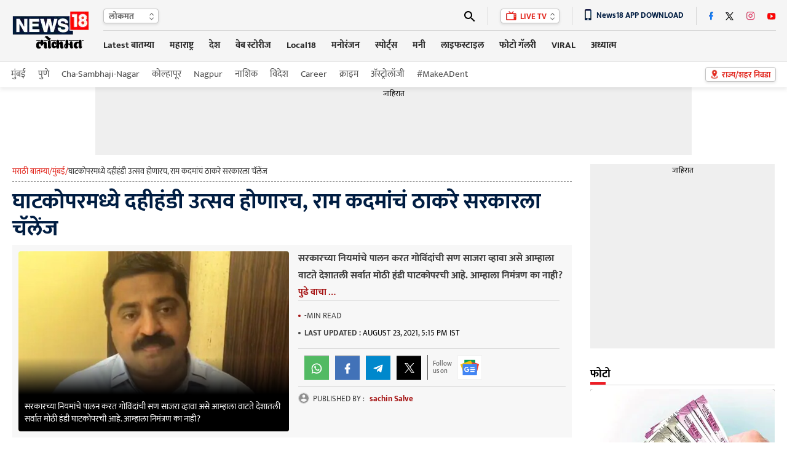

--- FILE ---
content_type: text/html; charset=utf-8
request_url: https://www.google.com/recaptcha/api2/aframe
body_size: 175
content:
<!DOCTYPE HTML><html><head><meta http-equiv="content-type" content="text/html; charset=UTF-8"></head><body><script nonce="j16L6QPBF7g-hMZ2gu-GbQ">/** Anti-fraud and anti-abuse applications only. See google.com/recaptcha */ try{var clients={'sodar':'https://pagead2.googlesyndication.com/pagead/sodar?'};window.addEventListener("message",function(a){try{if(a.source===window.parent){var b=JSON.parse(a.data);var c=clients[b['id']];if(c){var d=document.createElement('img');d.src=c+b['params']+'&rc='+(localStorage.getItem("rc::a")?sessionStorage.getItem("rc::b"):"");window.document.body.appendChild(d);sessionStorage.setItem("rc::e",parseInt(sessionStorage.getItem("rc::e")||0)+1);localStorage.setItem("rc::h",'1768837427659');}}}catch(b){}});window.parent.postMessage("_grecaptcha_ready", "*");}catch(b){}</script></body></html>

--- FILE ---
content_type: application/javascript; charset=utf-8
request_url: https://fundingchoicesmessages.google.com/f/AGSKWxXbT4QCc8UwOk4OWILmnQEDA9uGJDvpEsJZktEHt80emThSjEYRgS5KqgnWCDPiL-KhP7WzL0Z3be7qmGvPUQB7bJBDeGLRhTf1iTBCsrg4Exo3UfxorNWDGONh7apz5do_xy69m7ttWrkfpDhUduWuApuP5FFvcZ81gxFzAYtevc6rgLuKGb1YADQb/_-advertising11./popunder7._200x600__ad_side./text_ad_
body_size: -1291
content:
window['cd2d786c-d7f1-4862-a8b3-ec0a65ceb07d'] = true;